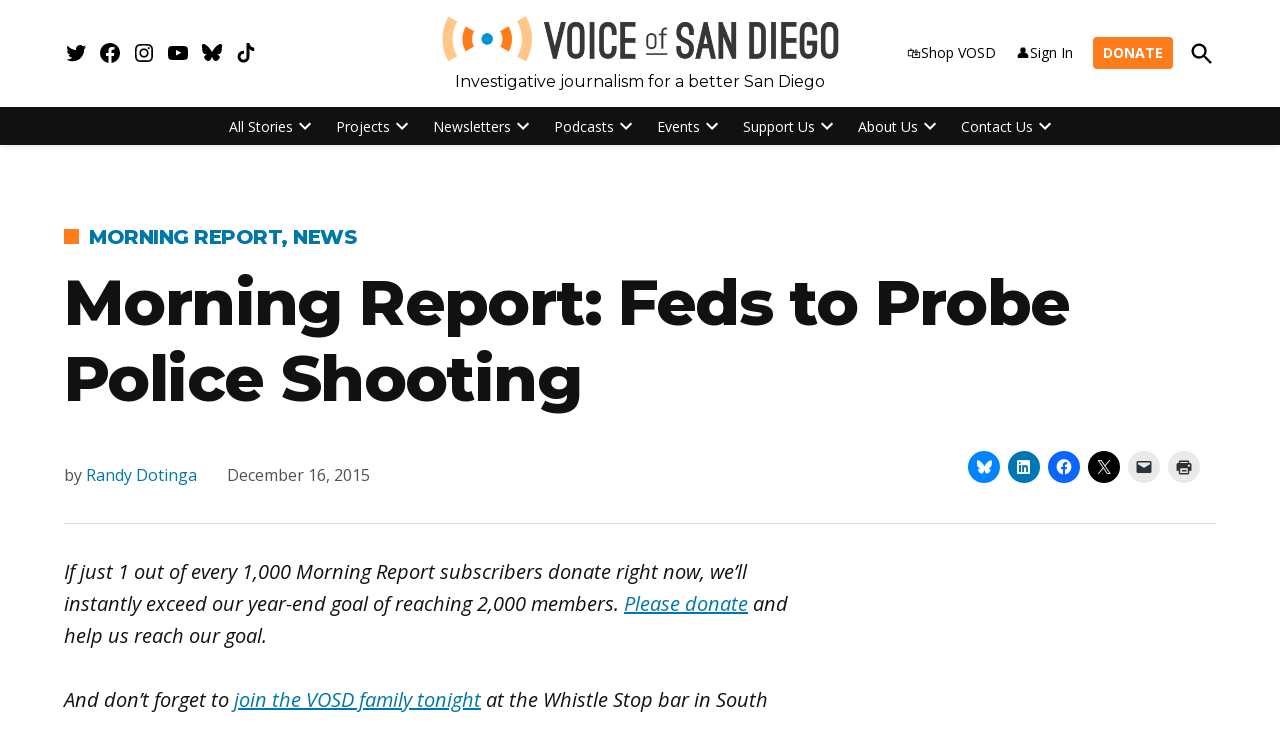

--- FILE ---
content_type: application/javascript
request_url: https://voiceofsandiego.org/wp-content/uploads/hm_custom_css_js/custom.js?ver=1756502325
body_size: -89
content:
function(){try{return new URL({{Click URL}}).pathname}
catch(e){return undefined}}